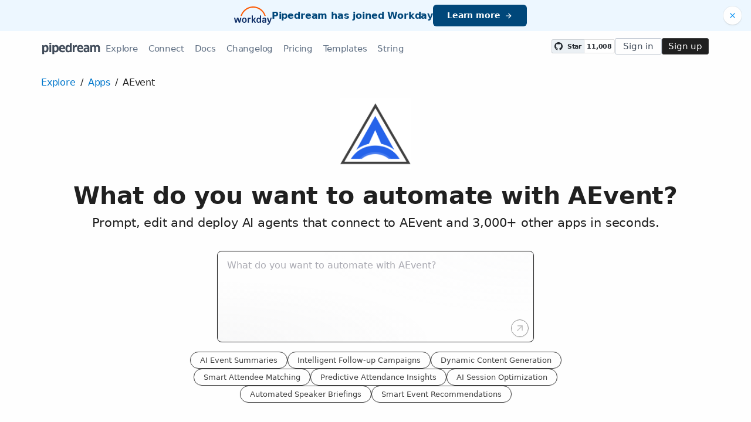

--- FILE ---
content_type: text/javascript
request_url: https://pipedream.com/_static/trusted.409e099d.js
body_size: 491
content:
import{b as s,_ as a}from"./logo-cloud.44c9693f.js";import{d as n,e as r,f as _,h as c,E as i,H as t,ei as m,n as l,i as p,_ as u}from"./windi.91737c85.js";const d={class:"breakout-container"},e="light",f=n({__name:"trusted",setup(g){return(h,x)=>{const o=a;return r(),_("div",d,[c("h3",{class:l(["text-center max-w-80 mx-auto mt-3 leading-normal my-2 w-66p",{"text-white text-opacity-50":e==="dark","text-grey-700":e==="light"}])},"Trusted by "+i(t(m))+"+ developers from startups to Fortune 500 companies",3),p(o,{brands:t(s),theme:e,marquee:!0,monochromatic:!1},null,8,["brands"])])}}}),y=u(f,[["__file","trusted.vue"]]);export{y as _};
